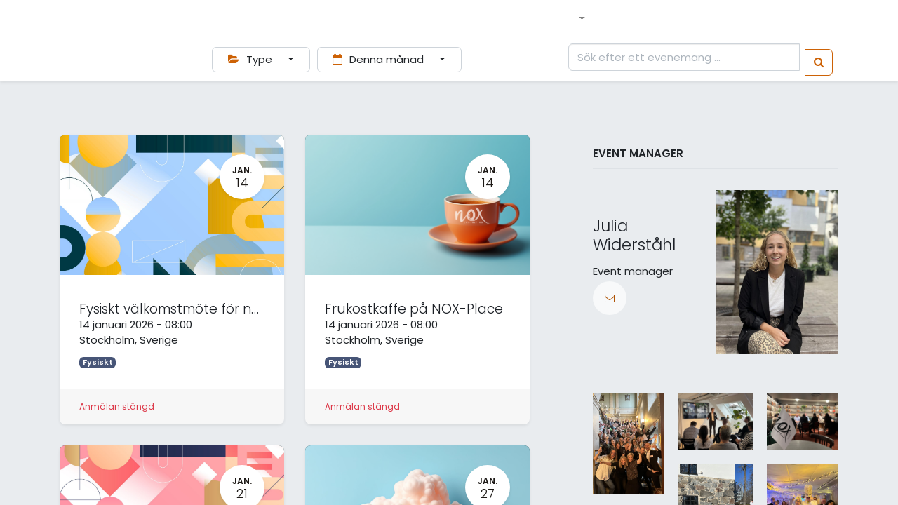

--- FILE ---
content_type: text/html; charset=utf-8
request_url: https://www.noxconsulting.se/event?date=month&country=198
body_size: 10594
content:
<!DOCTYPE html>
        <html lang="sv-SE" data-website-id="1" data-main-object="ir.ui.view(5110,)" data-oe-company-name="NOX Consulting AB" data-add2cart-redirect="1">
    <head>
                <meta charset="utf-8"/>
                <meta http-equiv="X-UA-Compatible" content="IE=edge,chrome=1"/>
            <meta name="viewport" content="width=device-width, initial-scale=1"/>
        <meta name="generator" content="Odoo"/>
        <meta name="description" content="Här hittar du alla event från NOX Consulting. Vi bjuder in till webinar, frukost, pubkväll, personlig utveckling, konferenser och resor för egenföretagare inom IT."/>
        <meta name="keywords" content="event, konferens, julia widerståhl, widerståhl, webinar, lunch, aw, välkomstmöte, digitalt, nox"/>
                        <meta property="og:type" content="website"/>
                        <meta property="og:title" content="Events | NOX Consulting"/>
                        <meta property="og:site_name" content="NOX Consulting"/>
                        <meta property="og:url" content="https://www.noxconsulting.se/event"/>
                        <meta property="og:image" content="https://www.noxconsulting.se/web/image/242319-04bcb9f2/TIN.jpeg"/>
                        <meta property="og:description" content="Här hittar du alla event från NOX Consulting. Vi bjuder in till webinar, frukost, pubkväll, personlig utveckling, konferenser och resor för egenföretagare inom IT."/>
                    <meta name="twitter:card" content="summary_large_image"/>
                    <meta name="twitter:title" content="Events | NOX Consulting"/>
                    <meta name="twitter:image" content="https://www.noxconsulting.se/web/image/242319-04bcb9f2/TIN.jpeg"/>
                    <meta name="twitter:description" content="Här hittar du alla event från NOX Consulting. Vi bjuder in till webinar, frukost, pubkväll, personlig utveckling, konferenser och resor för egenföretagare inom IT."/>
        <link rel="canonical" href="https://www.noxconsulting.se/event"/>
        <link rel="preconnect" href="https://fonts.gstatic.com/" crossorigin=""/>
                <title> Events | NOX Consulting </title>
                <link type="image/x-icon" rel="shortcut icon" href="/web/image/website/1/favicon?unique=0bd6c76"/>
            <link rel="preload" href="/web/static/lib/fontawesome/fonts/fontawesome-webfont.woff2?v=4.7.0" as="font" crossorigin=""/>
            <link type="text/css" rel="stylesheet" href="/web/assets/274345-b71987d/1/web.assets_common.min.css" data-asset-bundle="web.assets_common" data-asset-version="b71987d"/>
            <link type="text/css" rel="stylesheet" href="https://cdn.jsdelivr.net/npm/bootstrap-select@1.13.14/dist/css/bootstrap-select.min.css"/>
        <link type="text/css" rel="stylesheet" href="/web/assets/274304-d624e2b/1/web.assets_frontend.min.css" data-asset-bundle="web.assets_frontend" data-asset-version="d624e2b"/>
                <script id="web.layout.odooscript" type="text/javascript">
                    var odoo = {
                        csrf_token: "2243931baa5483211c2057dc42afa14945ac3922o1800853028",
                        debug: "",
                    };
                </script>
            <script type="text/javascript">
                odoo.__session_info__ = {"is_admin": false, "is_system": false, "is_website_user": true, "user_id": false, "is_frontend": true, "profile_session": null, "profile_collectors": null, "profile_params": null, "show_effect": false, "translationURL": "/website/translations", "cache_hashes": {"translations": "152d76e53b49bd7494b1652971a629b4cd3d671d"}, "lang_url_code": "sv_SE", "geoip_country_code": null};
                if (!/(^|;\s)tz=/.test(document.cookie)) {
                    const userTZ = Intl.DateTimeFormat().resolvedOptions().timeZone;
                    document.cookie = `tz=${userTZ}; path=/`;
                }
            </script>
            <script defer="defer" type="text/javascript" src="/web/assets/261052-796b097/1/web.assets_common_minimal.min.js" data-asset-bundle="web.assets_common_minimal" data-asset-version="796b097"></script>
            <script defer="defer" type="text/javascript" src="/web/assets/261054-bda3c34/1/web.assets_frontend_minimal.min.js" data-asset-bundle="web.assets_frontend_minimal" data-asset-version="bda3c34"></script>
            <script defer="defer" type="text/javascript" data-src="/web/assets/272532-f463aa7/1/web.assets_common_lazy.min.js" data-asset-bundle="web.assets_common_lazy" data-asset-version="f463aa7"></script>
            <script type="text/javascript" data-src="https://cdn.jsdelivr.net/npm/bootstrap-select@1.13.14/dist/js/bootstrap-select.min.js" defer="defer"></script>
        <script defer="defer" type="text/javascript" data-src="/web/assets/272819-19b01a5/1/web.assets_frontend_lazy.min.js" data-asset-bundle="web.assets_frontend_lazy" data-asset-version="19b01a5"></script>
        <!-- Google tag (gtag.js) -->
<script async src="https://www.googletagmanager.com/gtag/js?id=G-X0Z794DRHS"></script>
<script>
  // Define dataLayer and the gtag function.
  window.dataLayer = window.dataLayer || [];
  function gtag(){dataLayer.push(arguments);}
  // Set default consent to 'denied' as a placeholder
  // Determine actual values based on your own requirements
  gtag('consent', 'default', {
    'ad_storage': 'denied',
    'ad_user_data': 'denied',
    'ad_personalization': 'denied',
    'analytics_storage': 'denied'
  });
</script>
<!-- Google Tag Manager -->
<script>(function(w,d,s,l,i){w[l]=w[l]||[];w[l].push({'gtm.start':
new Date().getTime(),event:'gtm.js'});var f=d.getElementsByTagName(s)[0],
j=d.createElement(s),dl=l!='dataLayer'?'&l='+l:'';j.async=true;j.src=
'https://www.googletagmanager.com/gtm.js?id='+i+dl;f.parentNode.insertBefore(j,f);
})(window,document,'script','dataLayer','G-X0Z794DRHS');</script>
<!-- End Google Tag Manager -->
<!-- Create one update function for each consent parameter -->
<script>
  function consentGrantedAnalyticsStorage() {
    gtag('consent', 'update', {
      'analytics_storage': 'granted'
    });
  }
</script>
    </head>
            <body class="">
        <div id="wrapwrap" class="   ">
    <header id="top" data-anchor="true" data-name="Header" class="  o_hoverable_dropdown o_header_standard">
    <nav data-name="Navbar" class="navbar navbar-expand-lg navbar-light o_colored_level o_cc shadow-sm">
            <div id="top_menu_container" class="container justify-content-start justify-content-lg-between">
    <a href="/" class="navbar-brand logo mr-4">
            <span role="img" aria-label="Logo of NOX Consulting" title="NOX Consulting"><img src="/web/image/website/1/logo/NOX%20Consulting?unique=0bd6c76" class="img img-fluid" alt="NOX Consulting" loading="lazy"/></span>
        </a>
                <div id="top_menu_collapse" class="collapse navbar-collapse order-last order-lg-0">
    <ul id="top_menu" role="menu" class="nav navbar-nav o_menu_loading mx-auto">
                <li role="presentation" class="nav-item">
                    <a role="menuitem" href="/" class="nav-link ">
                        <span>Hem</span>
                    </a>
                </li>
                <li role="presentation" class="nav-item">
                    <a role="menuitem" href="/konsult" class="nav-link ">
                        <span>Konsult</span>
                    </a>
                </li>
                <li role="presentation" class="nav-item">
                    <a role="menuitem" href="/kund" class="nav-link ">
                        <span>Kund</span>
                    </a>
                </li>
                <li role="presentation" class="nav-item">
                    <a role="menuitem" href="/partner" class="nav-link ">
                        <span>Partner</span>
                    </a>
                </li>
                <li class="nav-item dropdown  position-static">
                    <a data-toggle="dropdown" href="#" class="nav-link dropdown-toggle o_mega_menu_toggle">
                        <span>På NOX</span>
                    </a>
                    <div data-name="Mega Menu" class="dropdown-menu o_mega_menu o_no_parent_editor o_mega_menu_container_size dropdown-menu-left"><section class="s_mega_menu_little_icons overflow-hidden o_colored_level o_cc o_cc1" style="background-image: none;">
        <div class="container">
            <div class="row">
                <div class="col-12 col-sm py-2 d-flex align-items-center o_colored_level" data-original-title="" title="" aria-describedby="tooltip70988">
                    <nav class="nav flex-column" data-original-title="" title="" aria-describedby="tooltip905172"><a href="/event" class="nav-link px-2 rounded text-wrap" data-name="Menu Item" data-original-title="" title="" style="text-align: left;">
                            <i class="s_mega_menu_little_icons_icon fa fa-calendar fa-fw mr-2 text-o-color-1 fa-2x" data-original-title="" title="" aria-describedby="tooltip1907"></i>
                            <b data-original-title="" title="" aria-describedby="tooltip331038"><font class="text-o-color-1" data-original-title="" title="" aria-describedby="tooltip685580">Event</font></b></a>
                    <a href="/blog" class="nav-link px-2 rounded text-wrap" data-name="Menu Item" data-original-title="" title="" style="text-align: left;">
                            <i class="s_mega_menu_little_icons_icon fa fa-newspaper-o fa-fw mr-2 text-o-color-1 fa-2x" data-original-title="" title="" aria-describedby="tooltip15896"></i><font class="text-o-color-1"> </font><b data-original-title="" title="" aria-describedby="tooltip633875"><font class="text-o-color-1" data-original-title="" title="" aria-describedby="tooltip170695">Nyhetsflöde</font></b></a></nav>
                </div>
                <div class="col-12 col-sm py-2 d-flex align-items-center o_colored_level pt4" data-original-title="" title="" aria-describedby="tooltip130550">
                    <nav class="nav flex-column" data-original-title="" title="" aria-describedby="tooltip268054">
                        <a href="/forelasningar-workshops" class="nav-link px-2 rounded text-wrap" data-name="Menu Item" data-original-title="" title="" style="text-align: left;">
                            <i class="s_mega_menu_little_icons_icon fa fa-fw mr-2 text-o-color-1 fa-certificate fa-2x" data-original-title="" title="" aria-describedby="tooltip125632"></i><strong data-original-title="" title="" aria-describedby="tooltip711588"> Tjänster</strong></a>
                        <a href="/hallbarhet-pa-nox" class="nav-link px-2 rounded text-wrap" data-name="Menu Item" data-original-title="" title="" style="text-align: left;">
                            <i class="s_mega_menu_little_icons_icon fa fa-fw mr-2 fa-globe fa-2x text-o-color-1" data-original-title="" title="" aria-describedby="tooltip82768"></i><b data-original-title="" title="" aria-describedby="tooltip8094"><font class="text-o-color-1" data-original-title="" title="" aria-describedby="tooltip545091">Hållbarhet</font></b></a>
                    </nav>
                </div>
                <div class="col-12 col-sm py-2 d-flex align-items-center o_colored_level" data-original-title="" title="" aria-describedby="tooltip223695">
                    <nav class="nav flex-column" data-original-title="" title="" aria-describedby="tooltip368456"><a href="/kontakt" class="nav-link px-2 text-wrap" data-name="Menu Item" data-original-title="" title="" style="text-align: left;">
                            <i class="s_mega_menu_little_icons_icon fa fa-group fa-fw mr-2 text-o-color-1 fa-2x" data-original-title="" title="" aria-describedby="tooltip46341"></i><font class="text-o-color-1"> </font><b data-original-title="" title="" aria-describedby="tooltip301202"><font data-original-title="" title="" aria-describedby="tooltip672337" class="text-o-color-1">Kontakt</font></b></a>
                    <a href="/om" class="nav-link px-2 rounded text-wrap" data-name="Menu Item" data-original-title="" title="" style="text-align: left;">
                            <i class="s_mega_menu_little_icons_icon fa fa-eye fa-fw mr-2 text-o-color-1 fa-2x" data-original-title="" title="" aria-describedby="tooltip15291"></i>
                            <b data-original-title="" title="" aria-describedby="tooltip920967"><font class="text-o-color-1" data-original-title="" title="" aria-describedby="tooltip152817">Om oss</font></b>
                        </a></nav>
                </div>
                <div class="col-lg-4 p-4 s_mega_menu_gray_area o_colored_level pb8" data-original-title="" title="" aria-describedby="tooltip759723" style="background-color: rgba(18, 61, 71, 0.8) !important;">
                    <h4 data-original-title="" title="" aria-describedby="tooltip439315"><strong><font style="color: rgb(57, 123, 33);"><img class="img-fluid o_we_custom_image" src="/web/image/250782-c66a071c/CIOCO2-white.png?access_token=464e1a55-c309-4f97-98b4-e0738d707566" alt="" data-original-id="250782" data-original-src="/web/image/250782-c66a071c/CIOCO2-white.png" data-mimetype="image/png" data-original-title="" title="" aria-describedby="tooltip855032" style="width: 25% !important;" loading="lazy"></font><font class="text-o-color-4">-initiativet</font></strong><br></h4>
                    <p class="text-muted" data-original-title="" title="" aria-describedby="tooltip210544"><font class="text-o-color-4" data-original-title="" title="" aria-describedby="tooltip511965">NOX driver CIOCO2 som ämnar att sprida insikten om IT påverkan på miljön och hur vi i IT branschen kan jobba tillsammans för en grönare framtid!</font></p>
                    <a href="/https://www.cioco2.com/" class="btn btn-secondary" data-original-title="" title="" target="_blank">Till CIOCO2</a>
                </div>
            </div>
        </div>
    </section></div>
                </li>
                <li role="presentation" class="nav-item">
                    <a role="menuitem" href="/login-page" class="nav-link ">
                        <span>Logga in</span>
                    </a>
                </li>
  <li class="nav-item mx-lg-3 divider d-none"></li>
  <li class="o_wsale_my_cart align-self-md-start d-none nav-item mx-lg-3">
    <a href="/shop/cart" class="nav-link">
      <i class="fa fa-shopping-cart o_editable_media"></i>
      <sup class="my_cart_quantity badge badge-primary" data-order-id="">0</sup>
    </a>
  </li>
    </ul>
                </div>
    <div class="oe_structure oe_structure_solo ml-lg-4"></div>
    <button type="button" data-toggle="collapse" data-target="#top_menu_collapse" class="navbar-toggler ml-auto">
        <span class="navbar-toggler-icon o_not_editable"></span>
    </button>
            </div>
    </nav>
    </header>
                <main>
        <div id="wrap" class="o_wevent_index">
  <nav class="navbar navbar-light shadow-sm d-print-none">
    <div class="container">
      <div class="d-flex flex-column flex-sm-row justify-content-between w-100">
          <span class="navbar-brand h1 my-0 mr-4">
          <font class="text-o-color-4">
            <span style="font-size: 24px;">Event</span>
          </font>
          <span style="font-size: 24px;"></span>
        </span>
        <ul class="o_wevent_index_topbar_filters nav">
            <li class="nav-item dropdown mr-2 my-1">
              <a href="#" role="button" class="btn dropdown-toggle" data-toggle="dropdown">
                <i class="fa fa-folder-open"></i>
                Type
              </a>
              <div class="dropdown-menu">
                  <a href="/event?tags=%5B5%5D&amp;date=month&amp;country=198" class="dropdown-item d-flex align-items-center justify-content-between ">
                    Digitalt
                  </a>
                  <a href="/event?tags=%5B4%5D&amp;date=month&amp;country=198" class="dropdown-item d-flex align-items-center justify-content-between ">
                    Fysiskt
                  </a>
              </div>
            </li>
        <li class="nav-item dropdown mr-2 my-1">
            <a href="#" role="button" class="btn dropdown-toggle" data-toggle="dropdown">
                <i class="fa fa-calendar"></i>
                Denna månad
            </a>
            <div class="dropdown-menu">
                        <a href="/event?date=all&amp;country=198" class="dropdown-item d-flex align-items-center justify-content-between ">
                            Kommande evenemang
                            <span class="badge badge-pill badge-primary ml-3">7</span>
                        </a>
                        <a href="/event?date=month&amp;country=198" class="dropdown-item d-flex align-items-center justify-content-between active">
                            Denna månad
                            <span class="badge badge-pill badge-primary ml-3">5</span>
                        </a>
                        <a href="/event?date=old&amp;country=198" class="dropdown-item d-flex align-items-center justify-content-between ">
                            Tidigare Evenemang
                        </a>
            </div>
        </li>
    </ul>
        <div class="d-flex align-items-center flex-wrap pl-sm-3 pr-0">
    <form method="get" class="o_searchbar_form o_wait_lazy_js s_searchbar_input " action="/event" data-snippet="s_searchbar_input">
            <div role="search" class="input-group o_wevent_event_searchbar_form w-100 my-1 my-lg-0 ">
        <input type="search" name="search" class="search-query form-control oe_search_box None" placeholder="Sök efter ett evenemang ..." value="" data-search-type="events" data-limit="5" data-display-image="true" data-display-description="true" data-display-extra-link="true" data-display-detail="false" data-order-by="name asc"/>
        <div class="input-group-append">
            <button type="submit" aria-label="Sök" title="Sök" class="btn oe_search_button btn-primary"><i class="fa fa-search"></i></button>
        </div>
    </div>
            <input name="order" type="hidden" class="o_search_order_by" value="name asc"/>
            <input type="hidden" name="date" value="month"/>
            <input type="hidden" name="country" value="198"/>
            <input type="hidden" name="tags" value=""/>
        </form>
        </div>
      </div>
    </div>
  </nav>
            <div id="oe_structure_we_index_1" class="oe_structure oe_empty"></div>
            <div class="o_wevent_events_list opt_event_list_cards_bg">
                <div class="container">
                    <div class="row">
    <div class="d-flex align-items-center mt16">
    </div>
                    </div>
                    <div class="row">
                        <div id="o_wevent_index_main_col" class="col-md my-5 opt_events_list_columns">
                            <div class="row">
    <div class=" col-md-6 mb-4">
        <a class="text-decoration-none" href="/event/fysiskt-valkomstmote-for-nya-i-nox-natverk-296/register" data-publish="on">
            <article itemscope="itemscope" itemtype="http://schema.org/Event" class="h-100 card border-0 shadow-sm">
                <div class="h-100 row no-gutters">
                    <header class="overflow-hidden bg-secondary col-12 ">
                        <div class="d-block h-100 w-100">
  <div data-name="Omslag" style="" class="o_record_cover_container d-flex flex-column h-100 o_colored_level o_cc o_cc3 o_cc   ">
    <div style="background-image: url(/web/image/262740-01031210/Ska%CC%88rmavbild%202025-08-22%20kl.%2014.33.49.png);" class="o_record_cover_component o_record_cover_image ">
      <h1 style="text-align: center;" data-original-title="" title="" aria-describedby="tooltip766522">
        <br/>
      </h1>
      <h1 style="text-align: center;">
        <br/>
      </h1>
      <h1 style="text-align: center;">
        <br/>
      </h1>
    </div>
                                <div class="o_wevent_event_date position-absolute bg-white shadow-sm text-dark">
                                    <span class="o_wevent_event_month">jan.</span>
                                    <span class="o_wevent_event_day oe_hide_on_date_edit">14</span>
                                </div>
  </div>
                        </div>
                    </header>
                    <div class="col-12 ">
                        <main class="card-body">
                            <h5 class="card-title mt-2 mb-0 text-truncate ">
                                <span itemprop="name">Fysiskt välkomstmöte för nya i NOX nätverk!</span>
                            </h5>
                            <time itemprop="startDate" datetime="2026-01-14 07:00:00">
                                <span>14 januari 2026</span> -
                                <span class="oe_hide_on_date_edit">08:00</span>
                            </time>
                            <div itemprop="location"><address class="mb-0" itemscope="itemscope" itemtype="http://schema.org/Organization">
        <div itemprop="address" itemscope="itemscope" itemtype="http://schema.org/PostalAddress">
            <div class="d-flex align-items-baseline">
                <span class="o_force_ltr">
                    <div>
                        <span itemprop="addressLocality">Stockholm</span>,
                        <span itemprop="addressCountry">Sverige</span>
                    </div>
                </span>
            </div>
        </div>
        <div>
        </div>
    </address></div>
                            <div class="mt8">
                                    <span class="badge mr4 badge-light o_tag_color_8">
                                        <span>Fysiskt</span>
                                    </span>
                            </div>
                        </main>
                    </div>
                    <footer class="small align-self-end w-100 card-footer border-top">
                        <span class="text-danger">
                                Anmälan stängd
                        </span>
                    </footer>
                </div>
            </article>
        </a>
    </div><div class=" col-md-6 mb-4">
        <a class="text-decoration-none" href="/event/frukostkaffe-pa-nox-place-302/register" data-publish="on">
            <article itemscope="itemscope" itemtype="http://schema.org/Event" class="h-100 card border-0 shadow-sm">
                <div class="h-100 row no-gutters">
                    <header class="overflow-hidden bg-secondary col-12 ">
                        <div class="d-block h-100 w-100">
  <div data-name="Omslag" style="" class="o_record_cover_container d-flex flex-column h-100 o_colored_level o_cc o_cc3 o_cc   ">
    <div style="background-image: url(/web/image/243433-8a9a8454/Ska%CC%88rmavbild%202024-11-26%20kl.%2010.29.52.png);" class="o_record_cover_component o_record_cover_image ">
      <h1 style="text-align: center;" data-original-title="" title="" aria-describedby="tooltip766522">
        <br/>
      </h1>
      <h1 style="text-align: center;">
        <br/>
      </h1>
      <h1 style="text-align: center;">
        <br/>
      </h1>
    </div>
                                <div class="o_wevent_event_date position-absolute bg-white shadow-sm text-dark">
                                    <span class="o_wevent_event_month">jan.</span>
                                    <span class="o_wevent_event_day oe_hide_on_date_edit">14</span>
                                </div>
  </div>
                        </div>
                    </header>
                    <div class="col-12 ">
                        <main class="card-body">
                            <h5 class="card-title mt-2 mb-0 text-truncate ">
                                <span itemprop="name">Frukostkaffe på NOX-Place</span>
                            </h5>
                            <time itemprop="startDate" datetime="2026-01-14 07:00:00">
                                <span>14 januari 2026</span> -
                                <span class="oe_hide_on_date_edit">08:00</span>
                            </time>
                            <div itemprop="location"><address class="mb-0" itemscope="itemscope" itemtype="http://schema.org/Organization">
        <div itemprop="address" itemscope="itemscope" itemtype="http://schema.org/PostalAddress">
            <div class="d-flex align-items-baseline">
                <span class="o_force_ltr">
                    <div>
                        <span itemprop="addressLocality">Stockholm</span>,
                        <span itemprop="addressCountry">Sverige</span>
                    </div>
                </span>
            </div>
        </div>
        <div>
        </div>
    </address></div>
                            <div class="mt8">
                                    <span class="badge mr4 badge-light o_tag_color_8">
                                        <span>Fysiskt</span>
                                    </span>
                            </div>
                        </main>
                    </div>
                    <footer class="small align-self-end w-100 card-footer border-top">
                        <span class="text-danger">
                                Anmälan stängd
                        </span>
                    </footer>
                </div>
            </article>
        </a>
    </div><div class=" col-md-6 mb-4">
        <a class="text-decoration-none" href="/event/digitalt-valkomstmote-for-nya-i-nox-natverk-286/register" data-publish="on">
            <article itemscope="itemscope" itemtype="http://schema.org/Event" class="h-100 card border-0 shadow-sm">
                <div class="h-100 row no-gutters">
                    <header class="overflow-hidden bg-secondary col-12 ">
                        <div class="d-block h-100 w-100">
  <div data-name="Omslag" style="" class="o_record_cover_container d-flex flex-column h-100 o_colored_level o_cc o_cc3 o_cc   ">
    <div style="background-image: url(/web/image/234372-65b7b8e5/6931594.jpg);" class="o_record_cover_component o_record_cover_image ">
      <h1 style="text-align: center;" data-original-title="" title="" aria-describedby="tooltip766522">
        <br/>
      </h1>
      <h1 style="text-align: center;">
        <br/>
      </h1>
      <h1 style="text-align: center;">
        <br/>
      </h1>
    </div>
                                <div class="o_wevent_event_date position-absolute bg-white shadow-sm text-dark">
                                    <span class="o_wevent_event_month">jan.</span>
                                    <span class="o_wevent_event_day oe_hide_on_date_edit">21</span>
                                </div>
  </div>
                        </div>
                    </header>
                    <div class="col-12 ">
                        <main class="card-body">
                            <h5 class="card-title mt-2 mb-0 text-truncate ">
                                <span itemprop="name">Digitalt välkomstmöte för nya i NOX nätverk!</span>
                            </h5>
                            <time itemprop="startDate" datetime="2026-01-21 15:00:00">
                                <span>21 januari 2026</span> -
                                <span class="oe_hide_on_date_edit">16:00</span>
                            </time>
                            <div itemprop="location"></div>
                            <div class="mt8">
                                    <span class="badge mr4 badge-light o_tag_color_8">
                                        <span>Digitalt</span>
                                    </span>
                            </div>
                        </main>
                    </div>
                    <footer class="small align-self-end w-100 card-footer border-top">
                        <span class="text-danger">
                                Anmälan stängd
                        </span>
                    </footer>
                </div>
            </article>
        </a>
    </div><div class=" col-md-6 mb-4">
        <a class="text-decoration-none" href="/event/nox-open-lunch-309/register" data-publish="on">
            <article itemscope="itemscope" itemtype="http://schema.org/Event" class="h-100 card border-0 shadow-sm">
                <div class="h-100 row no-gutters">
                    <header class="overflow-hidden bg-secondary col-12 ">
                        <div class="d-block h-100 w-100">
  <div data-name="Omslag" style="" class="o_record_cover_container d-flex flex-column h-100 o_colored_level o_cc o_cc3 o_cc   ">
    <div style="background-image: url(/web/image/234770-6ab1ae6e/view-3d-cloud.jpg);" class="o_record_cover_component o_record_cover_image ">
      <h1 style="text-align: center;" data-original-title="" title="" aria-describedby="tooltip766522">
        <br/>
      </h1>
      <h1 style="text-align: center;">
        <br/>
      </h1>
      <h1 style="text-align: center;">
        <br/>
      </h1>
    </div>
                                <div class="o_wevent_event_date position-absolute bg-white shadow-sm text-dark">
                                    <span class="o_wevent_event_month">jan.</span>
                                    <span class="o_wevent_event_day oe_hide_on_date_edit">27</span>
                                </div>
  </div>
                        </div>
                    </header>
                    <div class="col-12 h-100">
                        <main class="card-body">
                            <h5 class="card-title mt-2 mb-0 text-truncate ">
                                <span itemprop="name">NOX Open Lunch</span>
                            </h5>
                            <time itemprop="startDate" datetime="2026-01-27 10:30:00">
                                <span>27 januari 2026</span> -
                                <span class="oe_hide_on_date_edit">11:30</span>
                            </time>
                            <div itemprop="location"><address class="mb-0" itemscope="itemscope" itemtype="http://schema.org/Organization">
        <div class="css_non_editable_mode_hidden">
            --<span class="text-muted">Online Event</span>--
        </div>
        <div itemprop="address" itemscope="itemscope" itemtype="http://schema.org/PostalAddress">
        </div>
        <div>
        </div>
    </address></div>
                            <div class="mt8">
                                    <span class="badge mr4 badge-light o_tag_color_8">
                                        <span>Digitalt</span>
                                    </span>
                            </div>
                        </main>
                    </div>
                </div>
            </article>
        </a>
    </div><div class=" col-md-6 mb-4">
        <a class="text-decoration-none" href="/event/digitalt-valkomstmote-for-nya-i-nox-natverk-292/register" data-publish="on">
            <article itemscope="itemscope" itemtype="http://schema.org/Event" class="h-100 card border-0 shadow-sm">
                <div class="h-100 row no-gutters">
                    <header class="overflow-hidden bg-secondary col-12 ">
                        <div class="d-block h-100 w-100">
  <div data-name="Omslag" style="" class="o_record_cover_container d-flex flex-column h-100 o_colored_level o_cc o_cc3 o_cc   ">
    <div style="background-image: url(/web/image/234372-65b7b8e5/6931594.jpg);" class="o_record_cover_component o_record_cover_image ">
      <h1 style="text-align: center;" data-original-title="" title="" aria-describedby="tooltip766522">
        <br/>
      </h1>
      <h1 style="text-align: center;">
        <br/>
      </h1>
      <h1 style="text-align: center;">
        <br/>
      </h1>
    </div>
                                <div class="o_wevent_event_date position-absolute bg-white shadow-sm text-dark">
                                    <span class="o_wevent_event_month">jan.</span>
                                    <span class="o_wevent_event_day oe_hide_on_date_edit">28</span>
                                </div>
  </div>
                        </div>
                    </header>
                    <div class="col-12 h-100">
                        <main class="card-body">
                            <h5 class="card-title mt-2 mb-0 text-truncate ">
                                <span itemprop="name">Digitalt välkomstmöte för nya i NOX nätverk!</span>
                            </h5>
                            <time itemprop="startDate" datetime="2026-01-28 07:00:00">
                                <span>28 januari 2026</span> -
                                <span class="oe_hide_on_date_edit">08:00</span>
                            </time>
                            <div itemprop="location"></div>
                            <div class="mt8">
                                    <span class="badge mr4 badge-light o_tag_color_8">
                                        <span>Digitalt</span>
                                    </span>
                            </div>
                        </main>
                    </div>
                </div>
            </article>
        </a>
    </div>
    <div class="form-inline justify-content-center my-3">
    </div>
                            </div>
                        </div>
    <div id="o_wevent_index_sidebar" class="col-lg-4 ml-lg-3 ml-xl-5 my-5">
    <div class="o_wevent_sidebar_block">
      <p>
            </p>
      <p class="o_wevent_sidebar_title" style="text-align: left;">Event manager<br/></p>
      <p>
        <img class="img-fluid o_we_custom_image float-right o_we_image_cropped" src="/web/image/263070-c1635c07/IMG_5634.jpeg" alt="" loading="lazy" style="width: 50% !important;" data-original-title="" title="" aria-describedby="tooltip147931" data-original-id="263068" data-original-src="/web/image/263068-5358f866/IMG_5634.jpeg" data-mimetype="image/jpeg" data-x="178.2794568606652" data-y="238.7377911344856" data-width="1081.8933132982716" data-height="1442.5244177310287" data-scale-x="1" data-scale-y="1" data-aspect-ratio="0/0"/>
        <br/>
      </p>
      <h4 style="text-align: left;">Julia Widerståhl</h4>
      <p style="text-align: left;">Event manager<span style="font-size: 14px;"><br/>﻿<a href="mailto:julia.widerstahl@noxconsulting.se" data-original-title="" title="" target="_blank">﻿<span class="fa fa-envelope-o o_animating rounded-circle" data-original-title="" title="" aria-describedby="tooltip864339" contenteditable="false">​</span>﻿</a>﻿<br/></span><span style="font-size: 14px"></span></p>
      <p>
        <br/>
      </p>
    </div>
    <div id="oe_structure_website_event_about_us_1" class="oe_structure">
      <section class="s_image_gallery o_spc-small pt24 pb24 o_colored_level o_masonry" data-vcss="001" data-columns="3" style="overflow: hidden; background-image: none;" data-snippet="s_images_wall" data-name="Images Wall">
        <div class="container">
          <div class="row s_nb_column_fixed">
            <div class="o_masonry_col o_snippet_not_selectable col-lg-4">
              <img class="img img-fluid d-block" src="/web/image/242324-301059a8/Ra%CC%8Ana%CC%88s%20trappen.jpeg" data-index="6" alt="" data-name="Bild" loading="lazy"/>
              <img class="img img-fluid d-block" src="/web/image/238962-47893547/IMG_3458.jpeg" data-index="11" alt="" data-name="Bild" loading="lazy"/>
              <img class="img img-fluid d-block" src="/web/image/254385-5c5a112d/IMG_9303.jpg" data-index="12" alt="" data-name="Bild" loading="lazy"/>
              <img class="img-fluid d-block" src="/web/image/264651-b5db9abb/IMG_5181.jpg" loading="lazy"/>
              <img class="img img-fluid d-block" src="/web/image/254389-156c7d55/IMG_9797.jpeg" data-index="15" alt="" data-name="Bild" loading="lazy"/>
            </div>
            <div class="o_masonry_col o_snippet_not_selectable col-lg-4">
              <img class="img img-fluid d-block" src="/web/image/242319-04bcb9f2/TIN.jpeg" data-index="7" alt="" data-name="Bild" loading="lazy"/>
              <img class="img img-fluid d-block" src="/web/image/242326-31ffbd04/Sociala%20event%20med%20konsultna%CC%88tverket.jpeg" data-index="9" alt="" data-name="Bild" loading="lazy"/>
              <img class="img img-fluid d-block" src="/web/image/254387-b4e73f7c/IMG_9795.jpeg" data-index="13" alt="" data-name="Bild" loading="lazy"/>
              <img class="img img-fluid d-block" src="/web/image/254391-885ffab2/IMG_3336.jpg" data-index="17" alt="" data-name="Bild" loading="lazy"/>
            </div>
            <div class="o_masonry_col o_snippet_not_selectable col-lg-4">
              <img class="img img-fluid d-block" src="/web/image/242317-d6fd67fb/Konsulttra%CC%88ff.jpeg" data-index="8" alt="" data-name="Bild" loading="lazy"/>
              <img class="img img-fluid d-block" src="/web/image/238960-1bc87c7f/IMG_5823.JPG" data-index="10" alt="" data-name="Bild" loading="lazy"/>
              <img class="img-fluid d-block" src="/web/image/254392-fa19dc2d/IMG_0337.jpg" loading="lazy"/>
              <img class="img img-fluid d-block" src="/web/image/254388-1c31e365/IMG_0263.jpeg" data-index="14" alt="" data-name="Bild" loading="lazy"/>
              <img class="img img-fluid d-block" src="/web/image/254390-9cddd123/IMG_3353.jpg" data-index="16" alt="" data-name="Bild" loading="lazy"/>
            </div>
          </div>
        </div>
      </section>
    </div>
  </div>
                    </div>
                </div>
            </div>
            <div id="oe_structure_we_index_2" class="oe_structure oe_empty"></div>
        </div>
                </main>
                <footer id="bottom" data-anchor="true" data-name="Footer" class="o_footer o_colored_level o_cc  o_footer_slideout">
                    <div id="footer" class="oe_structure oe_structure_solo" style="">
      <section class="s_text_block pt32" data-snippet="s_text_block" data-name="Text" style="background-image: none; position: relative;" data-original-title="" title="" aria-describedby="tooltip54735">
        <div class="container-fluid">
          <div class="row align-items-center" data-original-title="" title="" aria-describedby="tooltip102881">
            <div class="pt16 pb16 o_colored_level col-lg-3 offset-lg-1" data-original-title="" title="" aria-describedby="tooltip364396">
              <a href="/#top" class="o_footer_logo logo" data-original-title="" title="">
                <img src="/web/image/178589-688d9ddd/NOX-consulting-logo-vit.png" class="img-fluid mx-auto" aria-label="Logotypen för MyCompany" role="img" loading="lazy" style="width: 50% !important;" alt="" data-original-id="175522" data-original-src="/web/image/175522-1e2d8f57/NOX-consulting-logo-vit.png" data-mimetype="image/png" data-resize-width="256" title="NOX logga"/>
              </a>
            </div>
            <div class="d-flex align-items-center justify-content-center justify-content-lg-start pt16 o_colored_level pb0 col-lg-6" data-original-title="" title="" aria-describedby="tooltip973300">
              <ul class="list-inline mb-0 ml-3" data-original-title="" title="" aria-describedby="tooltip227167" style="text-align: left;">
                <li class="oe-nested">
                  <ul data-original-title="" title="" aria-describedby="tooltip507387">
                    <li class="list-inline-item"><a href="/kontakt" data-original-title="" title=""><font class="text-o-color-4"><font style="vertical-align: inherit;"></font></font><font style="vertical-align: inherit;"><font style="vertical-align: inherit;" data-original-title="" title="" aria-describedby="tooltip455818">Kontakt</font></font></a>&nbsp; &nbsp; &nbsp; &nbsp; &nbsp; &nbsp; &nbsp; &nbsp; &nbsp;</li>
                    <li class="list-inline-item"><a href="/karriar" data-original-title="" title=""><font style="vertical-align: inherit;"><font style="vertical-align: inherit;" data-original-title="" title="" aria-describedby="tooltip309594">Karriär</font></font></a>&nbsp; &nbsp; &nbsp; &nbsp; &nbsp; &nbsp; &nbsp; &nbsp;</li>
                    <li class="list-inline-item" data-original-title="" title="" aria-describedby="tooltip223161">
                      <a href="/personuppgiftspolicy" data-original-title="" title="">
                        <font style="vertical-align: inherit;" data-original-title="" title="" aria-describedby="tooltip70568">
                          <font style="vertical-align: inherit;" data-original-title="" title="" aria-describedby="tooltip879968">Personuppgifts- &amp; integritetspolicy</font>
                        </font>
                      </a>
                    </li>
                  </ul>
                </li>
              </ul>
              <div class="s_hr text-left pt32 pb32" data-snippet="s_hr" data-name="Separator">
                <hr class="w-100 mx-auto" style="border-top-width: 1px; border-top-style: solid;" contenteditable="false"/>
              </div>
            </div>
            <div class="pt16 pb16 o_colored_level col-lg-1" data-original-title="" title="" aria-describedby="tooltip932227">
              <div class="s_share no_icon_color text-right" data-snippet="s_share" data-name="Social Media" data-original-title="" title="" aria-describedby="tooltip853553">
                <h5 class="s_share_title d-none">
                  <font style="vertical-align: inherit;">
                    <font style="vertical-align: inherit;">Följ oss</font>
                  </font>
                </h5>
                <a href="https://www.linkedin.com/company/nox-consulting-ab" class="s_share_twitter" target="_blank" data-original-title="" title="">
                  <i class="fa fa-2x m-1 fa-linkedin-square" data-original-title="" title="" aria-describedby="tooltip800986" contenteditable="false"></i>
                </a>
                <a href="https://www.instagram.com/noxconsulting/" class="s_share_instagram" target="_blank" data-original-title="" title="">
                  <i class="fa fa-instagram m-1 fa-2x" data-original-title="" title="" aria-describedby="tooltip870301" contenteditable="false"></i>
                </a>
              </div>
            </div>
          </div>
        </div>
      </section>
      <section class="s_text_block pt0" data-snippet="s_text_block" data-name="Text" style="background-image: none;" data-original-title="" title="" aria-describedby="tooltip54735">
        <div class="container-fluid">
          <div class="row align-items-center" data-original-title="" title="" aria-describedby="tooltip102881">
            <div class="d-flex align-items-center justify-content-center justify-content-lg-start o_colored_level pb0 pt0 col-lg-7 offset-lg-5" data-original-title="" title="" aria-describedby="tooltip973300">
              <ul class="list-inline mb-0 ml-3" data-original-title="" title="" aria-describedby="tooltip227167" style="text-align: center;">
                <span style="font-size: 12px;">Brahegatan 2, 114 37 Stockholm</span>
              </ul>
              <div class="s_hr text-left pt32 pb32" data-snippet="s_hr" data-name="Separator">
                <hr class="w-100 mx-auto" style="border-top-width: 1px; border-top-style: solid;" contenteditable="false"/>
              </div>
            </div>
          </div>
        </div>
      </section>
    </div>
  <div id="o_footer_scrolltop_wrapper" class="container h-0 d-flex align-items-center justify-content-center">
      <a id="o_footer_scrolltop" role="button" href="#top" title="" class="d-flex align-items-center justify-content-center btn btn-outline-primary btn-lg" data-original-title="Scroll To Top">
        <span class="fa fa-chevron-up fa-2x o_animate o_anim_fade_in_up o_visible" data-original-title="" title="" aria-describedby="tooltip490182" contenteditable="false"></span>
        <br/>
      </a>
    </div>
                    <div class="o_footer_copyright o_colored_level o_cc" data-name="Copyright">
                        <div class="container py-3">
                            <div class="row">
                                <div class="col-sm text-center text-sm-left text-muted">
                                    <span class="o_footer_copyright_name mr-2">
      <font style="vertical-align: inherit;">
        <font style="vertical-align: inherit;">.</font>
      </font>
    </span>
  </div>
                                <div class="col-sm text-center text-sm-right o_not_editable">
                                </div>
                            </div>
                        </div>
                    </div>
                </footer>
    <div id="website_cookies_bar" class="s_popup o_snippet_invisible o_no_save d-none" data-name="Cookies Bar" data-vcss="001" data-invisible="1" style="">
      <div class="modal modal_shown o_cookies_classic s_popup_bottom s_popup_no_backdrop" data-show-after="500" data-display="afterDelay" data-consents-duration="999" data-focus="false" data-backdrop="false" data-keyboard="false" tabindex="-1" role="dialog" style="display: none;" aria-hidden="true">
        <div class="modal-dialog d-flex">
          <div class="modal-content oe_structure">
            <section class="s_embed_code o_colored_level o_half_screen_height text-center" data-snippet="s_embed_code" data-name="Embed Code" style="background-image: none;">
              <template class="s_embed_code_saved">
                <div>
                  <br/>
                  <br/>
                  <h3>Vi använder kakor!</h3>
                  <p>
NOX Consulting skulle vilja använda en statistikkaka i syfte att löpande förbättra webbplatsen. Samtycker du till det?</p>
                  <a href="#" onclick="consentGrantedAnalyticsStorage()" class="js_close_popup o_cookies_bar_text_button btn btn-primary btn-block">Ja, jag samtycker</a>
                  <a href="#" class="js_close_popup o_cookies_bar_text_button btn btn-primary btn-block">Nej, jag samtycker inte
                        </a>
                  <br/>
                  <br/>
                  <p>Du kan läsa om hur vi använder kakor i vår <a href="/personuppgiftspolicy">Personuppgifts och integritetspolicy</a></p>
                </div>
              </template>
              <div class="s_embed_code_embedded o_not_editable container" contenteditable="false">
                <div>
                  <br/>
                  <br/>
                  <h3>Vi använder kakor!</h3>
                  <p>
NOX Consulting skulle vilja använda en statistikkaka i syfte att löpande förbättra webbplatsen. Samtycker du till det?</p>
                  <a href="#" onclick="consentGrantedAnalyticsStorage()" class="js_close_popup o_cookies_bar_text_button btn btn-primary btn-block">Ja, jag samtycker</a>
                  <a href="#" class="js_close_popup o_cookies_bar_text_button btn btn-primary btn-block">Nej, jag samtycker inte
                        </a>
                  <br/>
                  <br/>
                  <p>Du kan läsa om hur vi använder kakor i vår <a href="/personuppgiftspolicy">Personuppgifts och integritetspolicy</a></p>
                </div>
              </div>
            </section>
          </div>
        </div>
      </div>
    </div>
            </div>
            <script id="tracking_code" async="1" src="https://www.googletagmanager.com/gtag/js?id=G-X0Z794DRHS"></script>
            <script>
                window.dataLayer = window.dataLayer || [];
                function gtag(){dataLayer.push(arguments);}
                gtag('js', new Date());
                gtag('config', 'G-X0Z794DRHS');
            </script>
    </body>
        </html>

--- FILE ---
content_type: application/javascript; charset=utf-8
request_url: https://www.noxconsulting.se/web/webclient/locale/sv_SE
body_size: 1150
content:
//! moment.js locale configuration
//! locale : Swedish [sv]
//! author : Jens Alm : https://github.com/ulmus

;(function (global, factory) {
   typeof exports === 'object' && typeof module !== 'undefined'
       && typeof require === 'function' ? factory(require('../moment')) :
   typeof define === 'function' && define.amd ? define(['../moment'], factory) :
   factory(global.moment)
}(this, (function (moment) { 'use strict';


var sv = moment.defineLocale('sv', {
    months : 'januari_februari_mars_april_maj_juni_juli_augusti_september_oktober_november_december'.split('_'),
    monthsShort : 'jan_feb_mar_apr_maj_jun_jul_aug_sep_okt_nov_dec'.split('_'),
    weekdays : 'söndag_måndag_tisdag_onsdag_torsdag_fredag_lördag'.split('_'),
    weekdaysShort : 'sön_mån_tis_ons_tor_fre_lör'.split('_'),
    weekdaysMin : 'sö_må_ti_on_to_fr_lö'.split('_'),
    longDateFormat : {
        LT : 'HH:mm',
        LTS : 'HH:mm:ss',
        L : 'YYYY-MM-DD',
        LL : 'D MMMM YYYY',
        LLL : 'D MMMM YYYY [kl.] HH:mm',
        LLLL : 'dddd D MMMM YYYY [kl.] HH:mm',
        lll : 'D MMM YYYY HH:mm',
        llll : 'ddd D MMM YYYY HH:mm'
    },
    calendar : {
        sameDay: '[Idag] LT',
        nextDay: '[Imorgon] LT',
        lastDay: '[Igår] LT',
        nextWeek: '[På] dddd LT',
        lastWeek: '[I] dddd[s] LT',
        sameElse: 'L'
    },
    relativeTime : {
        future : 'om %s',
        past : 'för %s sedan',
        s : 'några sekunder',
        m : 'en minut',
        mm : '%d minuter',
        h : 'en timme',
        hh : '%d timmar',
        d : 'en dag',
        dd : '%d dagar',
        M : 'en månad',
        MM : '%d månader',
        y : 'ett år',
        yy : '%d år'
    },
    ordinalParse: /\d{1,2}(e|a)/,
    ordinal : function (number) {
        var b = number % 10,
            output = (~~(number % 100 / 10) === 1) ? 'e' :
            (b === 1) ? 'a' :
            (b === 2) ? 'a' :
            (b === 3) ? 'e' : 'e';
        return number + output;
    },
    week : {
        dow : 1, // Monday is the first day of the week.
        doy : 4  // The week that contains Jan 4th is the first week of the year.
    }
});

return sv;

})));
